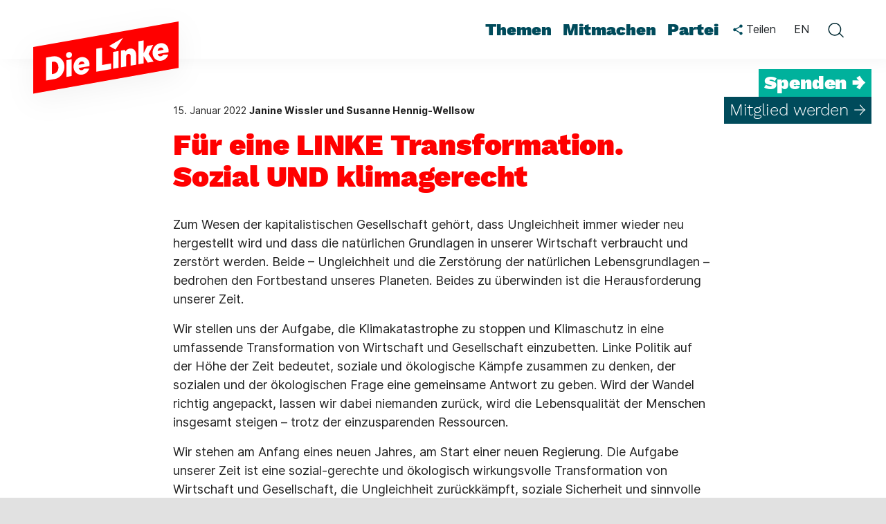

--- FILE ---
content_type: text/html; charset=utf-8
request_url: https://www.die-linke.de/start/detail/fuer-eine-linke-transformation-sozial-und-klimagerecht/
body_size: 22570
content:
<!DOCTYPE html>
<html lang="de" dir="ltr" class="no-js">
<head>

<meta charset="utf-8">
<!-- 
	Based on the TYPO3 Bootstrap Package by Benjamin Kott - https://www.bootstrap-package.com/

	This website is powered by TYPO3 - inspiring people to share!
	TYPO3 is a free open source Content Management Framework initially created by Kasper Skaarhoj and licensed under GNU/GPL.
	TYPO3 is copyright 1998-2026 of Kasper Skaarhoj. Extensions are copyright of their respective owners.
	Information and contribution at https://typo3.org/
-->


<link rel="icon" href="/_assets/c0fcf62a204b7cc6968f0153a049fdd1/Icons/Favicons/favicon.ico" type="image/vnd.microsoft.icon">
<title>Für eine LINKE Transformation. Sozial UND klimagerecht: Die Linke</title>
<meta http-equiv="x-ua-compatible" content="IE=edge">
<meta name="generator" content="TYPO3 CMS">
<meta name="viewport" content="width=device-width, initial-scale=1, viewport-fit=cover">
<meta name="robots" content="index,follow">
<meta property="og:title" content="Für eine LINKE Transformation. Sozial UND klimagerecht: Die Linke">
<meta property="og:type" content="article">
<meta property="og:url" content="https://www.die-linke.de/start/detail/fuer-eine-linke-transformation-sozial-und-klimagerecht/">
<meta property="og:site_name" content="Die Linke">
<meta property="og:image" content="https://www.die-linke.de/typo3temp/assets/_processed_/6/d/csm_share-og-image-dielinke_ed480ac754.png">
<meta property="og:image:width" content="1200">
<meta property="og:image:height" content="600">
<meta property="og:description" content="von Janine Wissler und Susanne Hennig-Wellsow">
<meta name="twitter:card" content="summary_large_image">
<meta name="apple-mobile-web-app-capable" content="no">
<meta name="google" content="notranslate">
<meta name="google-site-verification" content="ObH1r9QM4pKgTowuEZTzUXrqZo0R-5m52Eho_m8rYRg">
<meta name="apple-mobile-web-app-title" content="Die Linke">
<meta name="format-detection" content="telephone=no">
<meta name="msapplication-tilecolor" content="#ffffff">
<meta name="theme-color" content="#ffffff">
<meta property="fb:app_id" content="1426388840936379">
<meta name="msapplication-tileimage" content="/_assets/c0fcf62a204b7cc6968f0153a049fdd1/Icons/Favicons/ms-icon-144x144.png">

<link rel="stylesheet" href="/typo3temp/assets/compressed/merged-c3a77e332d48db364217ecba008919db-490ceb9909e999250e4b6ea32cfe43c2.css?1768398077" media="all">
<link rel="stylesheet" href="/typo3temp/assets/compressed/merged-ac2395c37b41f8f49e2e745fdc44c294-a2adbd930781024b01be13adb16bd2b5.css?1768398078" media="all">
<link rel="stylesheet" href="/typo3temp/assets/compressed/merged-56e5b1e3512fed9321d4dee0640ce35c-4ac7be12f495abf9a695266e400add4b.css?1768398077" media="print">


<script src="/typo3temp/assets/compressed/merged-02247cd00643bb377199bb75fa6a5036-892e2924815543d5f2910ab11d36e098.js?1768398077"></script>
<script src="/_assets/c0fcf62a204b7cc6968f0153a049fdd1/JavaScript/Dist/image-map-pro.min.js?1754651244"></script>



<link rel="apple-touch-icon" sizes="55x57" href="/_assets/c0fcf62a204b7cc6968f0153a049fdd1/Icons/Favicons/apple-icon-57x57.png"><link rel="apple-touch-icon" sizes="60x60" href="/_assets/c0fcf62a204b7cc6968f0153a049fdd1/Icons/Favicons/apple-icon-60x60.png"><link rel="apple-touch-icon" sizes="72x72" href="/_assets/c0fcf62a204b7cc6968f0153a049fdd1/Icons/Favicons/apple-icon-72x72.png"><link rel="apple-touch-icon" sizes="76x76" href="/_assets/c0fcf62a204b7cc6968f0153a049fdd1/Icons/Favicons/apple-icon-76x76.png"><link rel="apple-touch-icon" sizes="114x114" href="/_assets/c0fcf62a204b7cc6968f0153a049fdd1/Icons/Favicons/apple-icon-114x114.png"><link rel="apple-touch-icon" sizes="120x120" href="/_assets/c0fcf62a204b7cc6968f0153a049fdd1/Icons/Favicons/apple-icon-120x120.png"><link rel="apple-touch-icon" sizes="144x144" href="/_assets/c0fcf62a204b7cc6968f0153a049fdd1/Icons/Favicons/apple-icon-144x144.png"><link rel="apple-touch-icon" sizes="152x152" href="/_assets/c0fcf62a204b7cc6968f0153a049fdd1/Icons/Favicons/apple-icon-152x152.png"><link rel="apple-touch-icon" sizes="180x180" href="/_assets/c0fcf62a204b7cc6968f0153a049fdd1/Icons/Favicons/apple-icon-180x180.png"><link rel="icon" type="image/png" sizes="36x36" href="/_assets/c0fcf62a204b7cc6968f0153a049fdd1/Icons/Favicons/android-icon-36x36.png"><link rel="icon" type="image/png" sizes="48x48" href="/_assets/c0fcf62a204b7cc6968f0153a049fdd1/Icons/Favicons/android-icon-48x48.png"><link rel="icon" type="image/png" sizes="72x72" href="/_assets/c0fcf62a204b7cc6968f0153a049fdd1/Icons/Favicons/android-icon-72x72.png"><link rel="icon" type="image/png" sizes="96x96" href="/_assets/c0fcf62a204b7cc6968f0153a049fdd1/Icons/Favicons/android-icon-96x96.png"><link rel="icon" type="image/png" sizes="144x144" href="/_assets/c0fcf62a204b7cc6968f0153a049fdd1/Icons/Favicons/android-icon-144x144.png"><link rel="icon" type="image/png" sizes="192x192" href="/_assets/c0fcf62a204b7cc6968f0153a049fdd1/Icons/Favicons/android-icon-192x192.png"><link rel="icon" type="image/png" sizes="32x32" href="/_assets/c0fcf62a204b7cc6968f0153a049fdd1/Icons/Favicons/favicon-32x32.png"><link rel="icon" type="image/png" sizes="96x96" href="/_assets/c0fcf62a204b7cc6968f0153a049fdd1/Icons/Favicons/favicon-96x96.png"><link rel="icon" type="image/png" sizes="16x16" href="/_assets/c0fcf62a204b7cc6968f0153a049fdd1/Icons/Favicons/favicon-16x16.png"><link rel="icon" type="image/svg" href="/_assets/c0fcf62a204b7cc6968f0153a049fdd1/Icons/Favicons/favicon.svg"><link rel="mask-icon" color="#ff0000" href="/_assets/c0fcf62a204b7cc6968f0153a049fdd1/Icons/Favicons/safari-pinned-tab.svg">
<link rel="canonical" href="https://www.die-linke.de/start/detail/news/fuer-eine-linke-transformation-sozial-und-klimagerecht/"/>
</head>
<body id="p47" class="page-47 pagelevel-2 language-0 backendlayout-default layout-default">

<div class="body-bg"><a class="visually-hidden visually-hidden-focusable" href="#page-content"><span>Zum Hauptinhalt springen</span></a><header id="page-header" class="sticky-top"><nav id="nav_desktop" class="main-menu-desktop navbar-expand-lg" aria-label="Hauptmenü"><div itemscope itemtype="http://schema.org/Organization" class="header-logo"><a class="header-logo-link" href="/start/"><svg width="290" height="185" viewBox="0 0 290 185" fill="none" xmlns="http://www.w3.org/2000/svg"><g filter="url(#filter0_d_543_6953)"><path d="M250 97.368L40 134.391V67.023L250 30V97.368Z" fill="#FF0000" /></g><path d="M58.501 115.522L58.48 82.2584L67.699 80.6414C70.639 80.1164 73.327 80.3264 75.742 81.2714C78.157 82.2164 80.152 83.6444 81.727 85.5764C83.302 87.5084 84.331 89.7764 84.772 92.3594C85.318 95.4254 85.087 98.4704 84.079 101.494C83.071 104.497 81.412 107.101 79.081 109.264C76.75 111.427 73.957 112.813 70.66 113.38L58.501 115.522ZM69.841 105.673C71.353 105.4 72.655 104.686 73.747 103.531C74.839 102.376 75.616 100.969 76.057 99.3314C76.498 97.6934 76.561 96.0555 76.288 94.4175C76.057 93.0945 75.595 91.9394 74.944 90.9314C74.272 89.9234 73.39 89.1674 72.319 88.6844C71.227 88.2014 70.072 88.0544 68.812 88.2854L66.922 88.6214L66.88 106.219L69.841 105.673Z" fill="white" /><path d="M88.0061 110.315L87.964 86.0385L95.566 84.6945L95.608 108.971L88.0061 110.315ZM92.164 82.7835C90.967 82.9935 89.938 82.7835 89.077 82.1535C88.216 81.5235 87.691 80.6835 87.502 79.5915C87.355 78.7935 87.4181 78.0165 87.6701 77.2395C87.9221 76.4625 88.405 75.8115 89.077 75.2865C89.749 74.7615 90.505 74.4255 91.345 74.2785C92.458 74.0895 93.4451 74.2995 94.3271 74.9085C95.2091 75.5385 95.755 76.3575 95.923 77.4075C96.07 78.2475 96.007 79.0455 95.713 79.8225C95.419 80.5995 94.936 81.2505 94.285 81.7965C93.655 82.3215 92.941 82.6365 92.164 82.7835Z" fill="white" /><path d="M131.119 102.712L131.098 69.4485L139.477 67.9785L139.519 92.9685L152.56 90.6585L152.539 98.9325L131.119 102.712Z" fill="white" /><path d="M166.735 96.4335L166.693 72.1575L172.216 71.1915L173.308 73.3335L173.539 73.2915C174.064 72.3045 174.799 71.4645 175.744 70.7295C176.689 70.0155 177.823 69.5325 179.104 69.3015C181.015 68.9655 182.695 69.1545 184.144 69.8685C185.593 70.5825 186.706 71.6955 187.483 73.2075C188.26 74.7195 188.659 76.5045 188.659 78.5625V92.5905L180.868 93.9555L180.847 80.5995C180.805 79.8435 180.658 79.1505 180.406 78.5415C180.154 77.9115 179.755 77.4705 179.188 77.1975C178.642 76.9245 177.991 76.8405 177.256 76.9665C176.71 77.0715 176.185 77.2815 175.681 77.6385C175.198 77.9955 174.841 78.4995 174.61 79.1295C174.4 79.7805 174.274 80.4525 174.274 81.1875L174.295 95.1105L166.735 96.4335Z" fill="white" /><path d="M213.922 88.1385L206.593 77.0295L213.376 63.9465L204.766 65.4585L199.495 75.9375L199.516 57.3945L191.914 58.7385L191.893 92.0025L199.495 90.6585V80.0745L205.417 89.6085L213.922 88.1385Z" fill="white" /><path d="M155.605 98.4075L155.563 74.1315L163.165 72.7875L163.207 97.0635L155.605 98.4075Z" fill="white" /><path d="M149.515 65.5425L158.839 70.5825L169.78 53.6985L149.515 65.5425Z" fill="white" /><path d="M113.563 98.2185C113.269 98.7225 112.849 99.1845 112.324 99.6465C111.778 100.108 111.106 100.402 110.266 100.549C109.489 100.675 108.754 100.612 108.061 100.339C107.368 100.066 106.801 99.6045 106.381 98.9325C106.108 98.4915 105.877 97.9665 105.709 97.3575L121.228 94.6275C121.312 94.0185 121.354 93.3255 121.375 92.5905C121.396 91.8345 121.333 91.1205 121.207 90.4065C120.85 88.3485 120.052 86.5845 118.834 85.1565C117.616 83.7075 116.146 82.6785 114.445 82.0905C112.744 81.4815 110.938 81.3555 109.027 81.6915C106.633 82.1115 104.554 83.1615 102.79 84.8205C101.026 86.4795 99.766 88.4745 98.989 90.8055C98.233 93.1365 98.044 95.4465 98.443 97.7145C98.821 99.8355 99.619 101.662 100.858 103.174C102.097 104.707 103.588 105.799 105.331 106.45C107.074 107.101 109.006 107.248 111.085 106.891C112.87 106.576 114.445 105.967 115.831 105.064C117.217 104.161 118.351 103.006 119.233 101.641C119.968 100.528 120.514 99.3945 120.892 98.2395L113.563 98.2185ZM106.885 89.4825C107.578 88.6215 108.46 88.0965 109.51 87.9075C110.308 87.7605 111.043 87.8445 111.715 88.1175C112.387 88.3905 112.912 88.8315 113.332 89.4195C113.71 89.9655 113.962 90.5745 114.088 91.2255L105.499 92.7375L105.52 92.6325C105.73 91.3935 106.192 90.3435 106.885 89.4825Z" fill="white" /><path d="M235.384 70.2675C235.027 68.2095 234.229 66.4455 233.011 65.0175C231.793 63.5685 230.323 62.5395 228.622 61.9515C226.921 61.3425 225.115 61.2165 223.204 61.5525C220.81 61.9725 218.731 63.0225 216.967 64.6815C215.203 66.3405 213.943 68.3355 213.166 70.6665C212.41 72.9975 212.221 75.3075 212.62 77.5755C212.998 79.6965 213.796 81.5235 215.035 83.0355C216.274 84.5685 217.765 85.6605 219.508 86.3115C221.251 86.9625 223.183 87.1095 225.262 86.7525C227.047 86.4375 228.622 85.8285 230.008 84.9255C231.394 84.0225 232.528 82.8675 233.41 81.5025C234.145 80.3895 234.691 79.2555 235.069 78.1005H227.719C227.425 78.6045 227.005 79.0455 226.501 79.5075C225.955 79.9695 225.283 80.2635 224.443 80.4105C223.666 80.5365 222.931 80.4735 222.238 80.2005C221.545 79.9275 220.978 79.4655 220.558 78.7935C220.285 78.3525 220.054 77.8275 219.886 77.2185L235.405 74.4885C235.489 73.8795 235.531 73.1865 235.552 72.4515C235.573 71.6955 235.51 70.9815 235.384 70.2675ZM219.676 72.5985L219.697 72.4935C219.907 71.2755 220.369 70.2045 221.062 69.3435C221.755 68.4825 222.637 67.9575 223.687 67.7685C224.485 67.6215 225.22 67.7055 225.892 67.9785C226.564 68.2515 227.089 68.6925 227.509 69.2805C227.887 69.8265 228.139 70.4355 228.265 71.0865L219.676 72.5985Z" fill="white" /><defs><filter id="filter0_d_543_6953" x="0" y="0" width="290" height="184.391" filterUnits="userSpaceOnUse" color-interpolation-filters="sRGB"><feFlood flood-opacity="0" result="BackgroundImageFix" /><feColorMatrix in="SourceAlpha" type="matrix" values="0 0 0 0 0 0 0 0 0 0 0 0 0 0 0 0 0 0 127 0" result="hardAlpha" /><feOffset dy="10" /><feGaussianBlur stdDeviation="20" /><feComposite in2="hardAlpha" operator="out" /><feColorMatrix type="matrix" values="0 0 0 0 0 0 0 0 0 0 0 0 0 0 0 0 0 0 0.05 0" /><feBlend mode="normal" in2="BackgroundImageFix" result="effect1_dropShadow_543_6953" /><feBlend mode="normal" in="SourceGraphic" in2="effect1_dropShadow_543_6953" result="shape" /></filter></defs></svg></a></div><ul id="menu-hauptmenue" class="nav nav-pills" role="menu"><li class="menu-item-has-children menu-item-4 dropdown nav-item" data-item-id="4" id="menu-item-4"><a role="menuitem" class="nav-link bottombar-highlight" title="Themen" href="/themen/">Themen</a><div class="sub-menu-wrapper"><ul class="sub-menu dropdown-menu" aria-label="Themen"><li class="menu-item-11913 dropdown-submenu" id="menu-item-11913"><a class="dropdown-item" title="Alle Themen" href="/themen/"><span>Alle Themen</span></a></li><li class="menu-item-9487 dropdown-submenu" id="menu-item-9487"><a class="dropdown-item" title="Arbeit" href="/themen/arbeit/"><span>Arbeit</span></a></li><li class="menu-item-9529 dropdown-submenu" id="menu-item-9529"><a class="dropdown-item" title="Flucht und Migration" href="/themen/flucht-und-migration/"><span>Flucht und Migration</span></a></li><li class="menu-item-9528 dropdown-submenu" id="menu-item-9528"><a class="dropdown-item" title="Frieden" href="/themen/frieden/"><span>Frieden</span></a></li><li class="menu-item-9488 dropdown-submenu" id="menu-item-9488"><a class="dropdown-item" title="Gegen Rechts" href="/themen/antifaschismus/"><span>Gegen Rechts</span></a></li><li class="menu-item-9484 dropdown-submenu" id="menu-item-9484"><a class="dropdown-item" title="Klimaschutz" href="/themen/klimaschutz/"><span>Klimaschutz</span></a></li><li class="menu-item-9480 dropdown-submenu" id="menu-item-9480"><a class="dropdown-item" title="Wohnen" href="/themen/wohnen/"><span>Wohnen</span></a></li></ul></div></li><li class="menu-item-has-children menu-item-7 dropdown nav-item" data-item-id="7" id="menu-item-7"><a role="menuitem" class="nav-link bottombar-highlight" title="Mitmachen" href="/mitmachen/">Mitmachen</a><div class="sub-menu-wrapper"><ul class="sub-menu dropdown-menu" aria-label="Mitmachen"><li class="menu-item-32 dropdown-submenu" id="menu-item-32"><a class="dropdown-item" title="Mitglied werden" href="/mitmachen/mitglied-werden/"><span>Mitglied werden</span></a></li><li class="menu-item-9632 dropdown-submenu" id="menu-item-9632"><a class="dropdown-item" title="Aufbauheld*innen" href="/mitmachen/aufbauheldinnen/"><span>Aufbauheld*innen</span></a></li><li class="menu-item-3800 dropdown-submenu" id="menu-item-3800"><a class="dropdown-item" title="Spenden" href="/mitmachen/spenden/"><span>Spenden</span></a></li></ul></div></li><li class="menu-item-has-children menu-item-6 dropdown nav-item" data-item-id="6" id="menu-item-6"><a role="menuitem" class="nav-link bottombar-highlight" title="Partei" href="/partei/">Partei</a><div class="sub-menu-wrapper"><ul class="sub-menu dropdown-menu" aria-label="Partei"><li class="menu-item-12100 dropdown-submenu" id="menu-item-12100"><a class="dropdown-item" title="Programmprozess" href="https://programm.die-linke.de/"><span>Programmprozess</span></a></li><li class="menu-item-2420 dropdown-submenu" id="menu-item-2420"><a class="dropdown-item" title="Parteiprogramm" href="/partei/programm/"><span>Parteiprogramm</span></a></li><li class="menu-item-29 dropdown-submenu" id="menu-item-29"><a class="dropdown-item" title="Parteidemokratie" href="/partei/parteidemokratie/"><span>Parteidemokratie</span></a></li><li class="menu-item-30 dropdown-submenu" id="menu-item-30"><a class="dropdown-item" title="Politische Bildung" href="/politische-bildung/"><span>Politische Bildung</span></a></li><li class="menu-item-2521 dropdown-submenu" id="menu-item-2521"><a class="dropdown-item" title="Die Linke hilft" href="/partei/die-linke-hilft/"><span>Die Linke hilft</span></a></li><li class="menu-item-8274 dropdown-submenu" id="menu-item-8274"><a class="dropdown-item" title="Für Mitglieder" href="/partei/fuer-mitglieder/"><span>Für Mitglieder</span></a></li><li class="menu-item-10863 dropdown-submenu" id="menu-item-10863"><a class="dropdown-item" title="Leitfaden gegen Sexismus" href="/partei/leitfaden/"><span>Leitfaden gegen Sexismus</span></a></li></ul></div></li></ul><div id="menu-meta"><div class="teilen teilen-header dropdown"><button class="btn dropdown-toggle" type="button" data-bs-toggle="dropdown" aria-expanded="false" aria-controls="teilen-menu-header" title="klicken Sie hier, um das Teilenmenü zu öffnen"><svg width="14" height="16" viewBox="0 0 14 16" fill="none" xmlns="http://www.w3.org/2000/svg"><path d="M11.5 11.05C10.93 11.05 10.42 11.275 10.03 11.6275L4.6825 8.515C4.72 8.3425 4.75 8.17 4.75 7.99C4.75 7.81 4.72 7.6375 4.6825 7.465L9.97 4.3825C10.375 4.7575 10.9075 4.99 11.5 4.99C12.745 4.99 13.75 3.985 13.75 2.74C13.75 1.495 12.745 0.49 11.5 0.49C10.255 0.49 9.25 1.495 9.25 2.74C9.25 2.92 9.28 3.0925 9.3175 3.265L4.03 6.3475C3.625 5.9725 3.0925 5.74 2.5 5.74C1.255 5.74 0.25 6.745 0.25 7.99C0.25 9.235 1.255 10.24 2.5 10.24C3.0925 10.24 3.625 10.0075 4.03 9.6325L9.37 12.7525C9.3325 12.91 9.31 13.075 9.31 13.24C9.31 14.4475 10.2925 15.43 11.5 15.43C12.7075 15.43 13.69 14.4475 13.69 13.24C13.69 12.0325 12.7075 11.05 11.5 11.05Z" fill="#004B5B" /></svg><span class="d-lg-inline"> Teilen</span></button><div id="teilen-menu-header" class="dropdown-menu teilen-menu collapse" role="menu" aria-expanded="false"><div data-orientation="vertical" data-mail-url="mailto:" data-services="[&#039;twitter&#039;,&#039;facebook&#039;,&#039;whatsapp&#039;,&#039;telegram&#039;,&#039;threema&#039;,&#039;mail&#039;,&#039;print&#039;,&#039;info&#039;]" data-lang="de" class="shariff"></div></div></div><a href="https://en.die-linke.de/welcome/" class="btn select-language-en">EN</a><a href="#" role="button" aria-label="Schließe die Suche" onclick="toggleDesktopSearch()" class="close-search"><svg width="24" height="25" viewBox="0 0 24 25" fill="none" xmlns="http://www.w3.org/2000/svg"><line x1="4.36071" y1="4.29971" x2="19.9668" y2="19.9058" stroke="#002932" stroke-width="1.5" stroke-linecap="round" /><line x1="4.12488" y1="19.8561" x2="19.7309" y2="4.25003" stroke="#002932" stroke-width="1.5" stroke-linecap="round" /></svg></a><button class="btn open-search" onclick="toggleDesktopSearch()" aria-label="toggle search form"><svg width="24" height="24" viewBox="0 0 24 24" fill="none" xmlns="http://www.w3.org/2000/svg"><path fill-rule="evenodd" clip-rule="evenodd" d="M10.9348 19.23C6.59111 19.23 3.06982 15.7087 3.06982 11.365C3.06982 7.02129 6.59111 3.5 10.9348 3.5C15.2786 3.5 18.7999 7.02129 18.7999 11.365C18.7999 15.7087 15.2786 19.23 10.9348 19.23ZM1.56982 11.365C1.56982 6.19286 5.76268 2 10.9348 2C16.107 2 20.2999 6.19286 20.2999 11.365C20.2999 13.4509 19.6179 15.3775 18.4648 16.9341C18.5972 16.9646 18.7229 17.0314 18.826 17.1345L23.6398 21.9483C23.9326 22.2412 23.9326 22.716 23.6398 23.0089C23.3469 23.3018 22.872 23.3018 22.5791 23.0089L17.7653 18.1952C17.6914 18.1212 17.6361 18.0356 17.5995 17.9443C15.9015 19.6641 13.5426 20.73 10.9348 20.73C5.76268 20.73 1.56982 16.5372 1.56982 11.365Z" fill="#002932" /></svg></button></div><div id="menu-cta"><div class="cta-spenden"><a href="/mitmachen/spenden/">Spenden →</a></div><div class="cta-mitglied"><a href="/mitmachen/mitglied-werden/">Mitglied werden →</a></div></div></nav><div id="mobile_menu" class="main-menu-mobile"><div itemscope itemtype="http://schema.org/Organization" class="header-logo"><a class="header-logo-link" href="/start/"><svg width="210" height="145" viewBox="0 0 210 145" fill="none" xmlns="http://www.w3.org/2000/svg"><g filter="url(#filter0_d_543_7000)"><path d="M170 71.704L40 94.623V52.919L170 30V71.704Z" fill="#FF0000" /></g><path d="M51.453 82.9425L51.44 62.3505L57.147 61.3495C58.967 61.0245 60.631 61.1545 62.126 61.7395C63.621 62.3245 64.856 63.2085 65.831 64.4045C66.806 65.6005 67.443 67.0045 67.716 68.6035C68.054 70.5015 67.911 72.3865 67.287 74.2585C66.663 76.1175 65.636 77.7295 64.193 79.0685C62.75 80.4075 61.021 81.2655 58.98 81.6165L51.453 82.9425ZM58.473 76.8455C59.409 76.6765 60.215 76.2345 60.891 75.5195C61.567 74.8045 62.048 73.9335 62.321 72.9195C62.594 71.9055 62.633 70.8915 62.464 69.8775C62.321 69.0585 62.035 68.3435 61.632 67.7195C61.216 67.0955 60.67 66.6275 60.007 66.3285C59.331 66.0295 58.616 65.9385 57.836 66.0815L56.666 66.2895L56.64 77.1835L58.473 76.8455Z" fill="white" /><path d="M69.718 79.7185L69.692 64.6905L74.398 63.8585L74.424 78.8865L69.718 79.7185ZM72.292 62.6755C71.551 62.8055 70.914 62.6755 70.381 62.2855C69.848 61.8955 69.523 61.3755 69.406 60.6995C69.315 60.2055 69.354 59.7245 69.51 59.2435C69.666 58.7625 69.965 58.3595 70.381 58.0345C70.797 57.7095 71.265 57.5015 71.785 57.4105C72.474 57.2935 73.085 57.4235 73.631 57.8005C74.177 58.1905 74.515 58.6975 74.619 59.3475C74.71 59.8675 74.671 60.3615 74.489 60.8425C74.307 61.3235 74.008 61.7265 73.605 62.0645C73.215 62.3895 72.773 62.5845 72.292 62.6755Z" fill="white" /><path d="M96.407 75.0125L96.394 54.4205L101.581 53.5105L101.607 68.9805L109.68 67.5505L109.667 72.6725L96.407 75.0125Z" fill="white" /><path d="M118.455 71.1255L118.429 56.0975L121.848 55.4995L122.524 56.8255L122.667 56.7995C122.992 56.1885 123.447 55.6685 124.032 55.2135C124.617 54.7715 125.319 54.4725 126.112 54.3295C127.295 54.1215 128.335 54.2385 129.232 54.6805C130.129 55.1225 130.818 55.8115 131.299 56.7475C131.78 57.6835 132.027 58.7885 132.027 60.0625V68.7465L127.204 69.5915L127.191 61.3235C127.165 60.8555 127.074 60.4265 126.918 60.0495C126.762 59.6595 126.515 59.3865 126.164 59.2175C125.826 59.0485 125.423 58.9965 124.968 59.0745C124.63 59.1395 124.305 59.2695 123.993 59.4905C123.694 59.7115 123.473 60.0235 123.33 60.4135C123.2 60.8165 123.122 61.2325 123.122 61.6875L123.135 70.3065L118.455 71.1255Z" fill="white" /><path d="M147.666 65.9905L143.129 59.1135L147.328 51.0145L141.998 51.9505L138.735 58.4375L138.748 46.9585L134.042 47.7905L134.029 68.3825L138.735 67.5505V60.9985L142.401 66.9005L147.666 65.9905Z" fill="white" /><path d="M111.565 72.3475L111.539 57.3195L116.245 56.4875L116.271 71.5155L111.565 72.3475Z" fill="white" /><path d="M107.795 52.0025L113.567 55.1225L120.34 44.6705L107.795 52.0025Z" fill="white" /><path d="M85.539 72.2305C85.357 72.5425 85.097 72.8285 84.772 73.1145C84.434 73.4005 84.018 73.5825 83.498 73.6735C83.017 73.7515 82.562 73.7125 82.133 73.5435C81.704 73.3745 81.353 73.0885 81.093 72.6725C80.924 72.3995 80.781 72.0745 80.677 71.6975L90.284 70.0075C90.336 69.6305 90.362 69.2015 90.375 68.7465C90.388 68.2785 90.349 67.8365 90.271 67.3945C90.05 66.1205 89.556 65.0285 88.802 64.1445C88.048 63.2475 87.138 62.6105 86.085 62.2465C85.032 61.8695 83.914 61.7915 82.731 61.9995C81.249 62.2595 79.962 62.9095 78.87 63.9365C77.778 64.9635 76.998 66.1985 76.517 67.6415C76.049 69.0845 75.932 70.5145 76.179 71.9185C76.413 73.2315 76.907 74.3625 77.674 75.2985C78.441 76.2475 79.364 76.9235 80.443 77.3265C81.522 77.7295 82.718 77.8205 84.005 77.5995C85.11 77.4045 86.085 77.0275 86.943 76.4685C87.801 75.9095 88.503 75.1945 89.049 74.3495C89.504 73.6605 89.842 72.9585 90.076 72.2435L85.539 72.2305ZM81.405 66.8225C81.834 66.2895 82.38 65.9645 83.03 65.8475C83.524 65.7565 83.979 65.8085 84.395 65.9775C84.811 66.1465 85.136 66.4195 85.396 66.7835C85.63 67.1215 85.786 67.4985 85.864 67.9015L80.547 68.8375L80.56 68.7725C80.69 68.0055 80.976 67.3555 81.405 66.8225Z" fill="white" /><path d="M160.952 54.9275C160.731 53.6535 160.237 52.5615 159.483 51.6775C158.729 50.7805 157.819 50.1435 156.766 49.7795C155.713 49.4025 154.595 49.3245 153.412 49.5325C151.93 49.7925 150.643 50.4425 149.551 51.4695C148.459 52.4965 147.679 53.7315 147.198 55.1745C146.73 56.6175 146.613 58.0475 146.86 59.4515C147.094 60.7645 147.588 61.8955 148.355 62.8315C149.122 63.7805 150.045 64.4565 151.124 64.8595C152.203 65.2625 153.399 65.3535 154.686 65.1325C155.791 64.9375 156.766 64.5605 157.624 64.0015C158.482 63.4425 159.184 62.7275 159.73 61.8825C160.185 61.1935 160.523 60.4915 160.757 59.7765H156.207C156.025 60.0885 155.765 60.3615 155.453 60.6475C155.115 60.9335 154.699 61.1155 154.179 61.2065C153.698 61.2845 153.243 61.2455 152.814 61.0765C152.385 60.9075 152.034 60.6215 151.774 60.2055C151.605 59.9325 151.462 59.6075 151.358 59.2305L160.965 57.5405C161.017 57.1635 161.043 56.7345 161.056 56.2795C161.069 55.8115 161.03 55.3695 160.952 54.9275ZM151.228 56.3705L151.241 56.3055C151.371 55.5515 151.657 54.8885 152.086 54.3555C152.515 53.8225 153.061 53.4975 153.711 53.3805C154.205 53.2895 154.66 53.3415 155.076 53.5105C155.492 53.6795 155.817 53.9525 156.077 54.3165C156.311 54.6545 156.467 55.0315 156.545 55.4345L151.228 56.3705Z" fill="white" /><defs><filter id="filter0_d_543_7000" x="0" y="0" width="210" height="144.623" filterUnits="userSpaceOnUse" color-interpolation-filters="sRGB"><feFlood flood-opacity="0" result="BackgroundImageFix" /><feColorMatrix in="SourceAlpha" type="matrix" values="0 0 0 0 0 0 0 0 0 0 0 0 0 0 0 0 0 0 127 0" result="hardAlpha" /><feOffset dy="10" /><feGaussianBlur stdDeviation="20" /><feComposite in2="hardAlpha" operator="out" /><feColorMatrix type="matrix" values="0 0 0 0 0 0 0 0 0 0 0 0 0 0 0 0 0 0 0.05 0" /><feBlend mode="normal" in2="BackgroundImageFix" result="effect1_dropShadow_543_7000" /><feBlend mode="normal" in="SourceGraphic" in2="effect1_dropShadow_543_7000" result="shape" /></filter></defs></svg></a></div><div id="share-icon-mobile" class="teilen teilen-header dropdown"><button class="btn dropdown-toggle" type="button" data-bs-toggle="dropdown" data-bs-offset="0,11" aria-expanded="false" aria-controls="teilen-menu-header-m" title="klicken Sie hier, um das Teilenmenü zu öffnen"><svg width="14" height="16" viewBox="0 0 14 16" fill="none" xmlns="http://www.w3.org/2000/svg"><path d="M11.5 11.05C10.93 11.05 10.42 11.275 10.03 11.6275L4.6825 8.515C4.72 8.3425 4.75 8.17 4.75 7.99C4.75 7.81 4.72 7.6375 4.6825 7.465L9.97 4.3825C10.375 4.7575 10.9075 4.99 11.5 4.99C12.745 4.99 13.75 3.985 13.75 2.74C13.75 1.495 12.745 0.49 11.5 0.49C10.255 0.49 9.25 1.495 9.25 2.74C9.25 2.92 9.28 3.0925 9.3175 3.265L4.03 6.3475C3.625 5.9725 3.0925 5.74 2.5 5.74C1.255 5.74 0.25 6.745 0.25 7.99C0.25 9.235 1.255 10.24 2.5 10.24C3.0925 10.24 3.625 10.0075 4.03 9.6325L9.37 12.7525C9.3325 12.91 9.31 13.075 9.31 13.24C9.31 14.4475 10.2925 15.43 11.5 15.43C12.7075 15.43 13.69 14.4475 13.69 13.24C13.69 12.0325 12.7075 11.05 11.5 11.05Z" fill="#004B5B" /></svg></button><div id="teilen-menu-header-m" class="dropdown-menu teilen-menu collapse" role="menu" aria-expanded="false"><div data-orientation="vertical" data-mail-url="mailto:" data-services="[&#039;twitter&#039;,&#039;facebook&#039;,&#039;whatsapp&#039;,&#039;telegram&#039;,&#039;threema&#039;,&#039;mail&#039;,&#039;print&#039;,&#039;info&#039;]" data-lang="de" class="shariff"></div></div></div><a id="such-icon-mobile" role="button" onclick="toggleMobileSearch(this)" aria-label="Öffne die Suche" aria-expanded="false" aria-controls="Exp-search"><span class="open-search"><svg width="24" height="24" viewBox="0 0 24 24" fill="none" xmlns="http://www.w3.org/2000/svg"><path fill-rule="evenodd" clip-rule="evenodd" d="M10.9348 18.73C6.59111 18.73 3.06982 15.2087 3.06982 10.865C3.06982 6.52129 6.59111 3 10.9348 3C15.2786 3 18.7999 6.52129 18.7999 10.865C18.7999 15.2087 15.2786 18.73 10.9348 18.73ZM1.56982 10.865C1.56982 5.69286 5.76268 1.5 10.9348 1.5C16.107 1.5 20.2999 5.69286 20.2999 10.865C20.2999 12.9509 19.6179 14.8775 18.4648 16.4341C18.5972 16.4646 18.7229 16.5314 18.826 16.6345L23.6398 21.4483C23.9326 21.7412 23.9326 22.216 23.6398 22.5089C23.3469 22.8018 22.872 22.8018 22.5791 22.5089L17.7653 17.6952C17.6914 17.6212 17.6361 17.5356 17.5995 17.4443C15.9015 19.1641 13.5426 20.23 10.9348 20.23C5.76268 20.23 1.56982 16.0372 1.56982 10.865Z" fill="#002932" /></svg></span><span class="close-search"><svg width="24" height="25" viewBox="0 0 24 25" fill="none" xmlns="http://www.w3.org/2000/svg"><line x1="4.36071" y1="4.29971" x2="19.9668" y2="19.9058" stroke="#002932" stroke-width="1.5" stroke-linecap="round" /><line x1="4.12488" y1="19.8561" x2="19.7309" y2="4.25003" stroke="#002932" stroke-width="1.5" stroke-linecap="round" /></svg></span></a><a id="mobile-menu-icon" role="button" onclick="toggleMobileMenu(this)" aria-label="Öffne das Menü" aria-expanded="false" aria-controls="mobile-menu-hauptmenu"><span class="open-menu"><svg width="24" height="24" viewBox="0 0 24 24" fill="none" xmlns="http://www.w3.org/2000/svg"><line x1="2.25" y1="7.5" x2="21.75" y2="7.5" stroke="#002932" stroke-width="1.5" stroke-linecap="round" /><line x1="2.25" y1="12" x2="21.75" y2="12" stroke="#002932" stroke-width="1.5" stroke-linecap="round" /><line x1="2.25" y1="16.5" x2="21.75" y2="16.5" stroke="#002932" stroke-width="1.5" stroke-linecap="round" /></svg></span><span class="close-menu"><svg width="24" height="25" viewBox="0 0 24 25" fill="none" xmlns="http://www.w3.org/2000/svg"><line x1="4.36071" y1="4.29971" x2="19.9668" y2="19.9058" stroke="#002932" stroke-width="1.5" stroke-linecap="round" /><line x1="4.12488" y1="19.8561" x2="19.7309" y2="4.25003" stroke="#002932" stroke-width="1.5" stroke-linecap="round" /></svg></span></a></div><nav class="mobile-nav-holder" aria-label="Main Menu mobile"><ul id="mobile-menu-hauptmenu" role="menu"><li class="has-children menu-item-4 nav-item" data-item-id="4"><a role="menuitem" class="nav-link" href="#" onclick="toggleMobileSubmenu(this)" title="Themen" aria-haspopup="true" aria-expanded="false"><span class="menu-text">Themen</span><span class="chevron"><svg width="20" height="20" viewBox="0 0 20 20" fill="none" xmlns="http://www.w3.org/2000/svg"><path d="M15 7.69231L10 12.3077L5 7.69231" stroke="#002932" stroke-width="1.5" stroke-linecap="round" /></svg></span></a><ul class="sub-menu" role="menu"><li id="mobile-menu-item-4" class="menu-item-4"><a role="menuitem" class="nav-link" title="Themen" href="/themen/"><span>Themen</span></a></li><li id="mobile-menu-item-11913" class="menu-item-11913"><a href="/themen/" class="nav-link" role="menuitem"><span>Alle Themen</span></a></li><li id="mobile-menu-item-9487" class="menu-item-9487"><a href="/themen/arbeit/" class="nav-link" role="menuitem"><span>Arbeit</span></a></li><li id="mobile-menu-item-9529" class="menu-item-9529"><a href="/themen/flucht-und-migration/" class="nav-link" role="menuitem"><span>Flucht und Migration</span></a></li><li id="mobile-menu-item-9528" class="menu-item-9528"><a href="/themen/frieden/" class="nav-link" role="menuitem"><span>Frieden</span></a></li><li id="mobile-menu-item-9488" class="menu-item-9488"><a href="/themen/antifaschismus/" class="nav-link" role="menuitem"><span>Gegen Rechts</span></a></li><li id="mobile-menu-item-9484" class="menu-item-9484"><a href="/themen/klimaschutz/" class="nav-link" role="menuitem"><span>Klimaschutz</span></a></li><li id="mobile-menu-item-9480" class="menu-item-9480"><a href="/themen/wohnen/" class="nav-link" role="menuitem"><span>Wohnen</span></a></li></ul></li><li class="has-children menu-item-7 nav-item" data-item-id="7"><a role="menuitem" class="nav-link" href="#" onclick="toggleMobileSubmenu(this)" title="Mitmachen" aria-haspopup="true" aria-expanded="false"><span class="menu-text">Mitmachen</span><span class="chevron"><svg width="20" height="20" viewBox="0 0 20 20" fill="none" xmlns="http://www.w3.org/2000/svg"><path d="M15 7.69231L10 12.3077L5 7.69231" stroke="#002932" stroke-width="1.5" stroke-linecap="round" /></svg></span></a><ul class="sub-menu" role="menu"><li id="mobile-menu-item-7" class="menu-item-7"><a role="menuitem" class="nav-link" title="Mitmachen" href="/mitmachen/"><span>Mitmachen</span></a></li><li id="mobile-menu-item-32" class="menu-item-32"><a href="/mitmachen/mitglied-werden/" class="nav-link" role="menuitem"><span>Mitglied werden</span></a></li><li id="mobile-menu-item-9632" class="menu-item-9632"><a href="/mitmachen/aufbauheldinnen/" class="nav-link" role="menuitem"><span>Aufbauheld*innen</span></a></li><li id="mobile-menu-item-3800" class="menu-item-3800"><a href="/mitmachen/spenden/" class="nav-link" role="menuitem"><span>Spenden</span></a></li></ul></li><li class="has-children menu-item-6 nav-item" data-item-id="6"><a role="menuitem" class="nav-link" href="#" onclick="toggleMobileSubmenu(this)" title="Partei" aria-haspopup="true" aria-expanded="false"><span class="menu-text">Partei</span><span class="chevron"><svg width="20" height="20" viewBox="0 0 20 20" fill="none" xmlns="http://www.w3.org/2000/svg"><path d="M15 7.69231L10 12.3077L5 7.69231" stroke="#002932" stroke-width="1.5" stroke-linecap="round" /></svg></span></a><ul class="sub-menu" role="menu"><li id="mobile-menu-item-6" class="menu-item-6"><a role="menuitem" class="nav-link" title="Partei" href="/partei/"><span>Partei</span></a></li><li id="mobile-menu-item-12100" class="menu-item-12100"><a href="https://programm.die-linke.de/" class="nav-link" role="menuitem"><span>Programmprozess</span></a></li><li id="mobile-menu-item-2420" class="menu-item-2420"><a href="/partei/programm/" class="nav-link" role="menuitem"><span>Parteiprogramm</span></a></li><li id="mobile-menu-item-29" class="menu-item-29"><a href="/partei/parteidemokratie/" class="nav-link" role="menuitem"><span>Parteidemokratie</span></a></li><li id="mobile-menu-item-30" class="menu-item-30"><a href="/politische-bildung/" class="nav-link" role="menuitem"><span>Politische Bildung</span></a></li><li id="mobile-menu-item-2521" class="menu-item-2521"><a href="/partei/die-linke-hilft/" class="nav-link" role="menuitem"><span>Die Linke hilft</span></a></li><li id="mobile-menu-item-8274" class="menu-item-8274"><a href="/partei/fuer-mitglieder/" class="nav-link" role="menuitem"><span>Für Mitglieder</span></a></li><li id="mobile-menu-item-10863" class="menu-item-10863"><a href="/partei/leitfaden/" class="nav-link" role="menuitem"><span>Leitfaden gegen Sexismus</span></a></li></ul></li></ul><div id="mobile-menu-cta"><div class="cta-spenden"><a href="/mitmachen/spenden/">Spenden →</a></div><div class="cta-mitglied"><a href="/mitmachen/mitglied-werden/">Mitglied werden →</a></div></div><ul><li class="mobile_additional_items"><a aria-label="Link zur Seite Kontakt" title="Link zur Seite Kontakt" href="/seitenfuss/kontakt/">
                        Kontakt
                    </a></li><li class="mobile_additional_items"><a aria-label="Link zur Seite English Pages" title="Link zur Seite English Pages" href="https://en.die-linke.de/welcome/">
                        English Pages
                    </a></li></ul></nav><div id="Exp-search" class="Exp-search"><form method="get" id="tx-solr-search-form-pi-results" action="/suche/" data-suggest="/suche?type=7384" data-suggest-header="Top Treffer" accept-charset="utf-8"><div class="input-group suche-top"><input type="text" class="tx-solr-q js-solr-q tx-solr-suggest tx-solr-suggest-focus form-control input-sm" name="tx_solr[q]" value="" placeholder="Suchbegriff" aria-label="Suchbegriff" /><span class="sii"><svg width="24" height="24" viewBox="0 0 24 24" fill="none" xmlns="http://www.w3.org/2000/svg"><path fill-rule="evenodd" clip-rule="evenodd" d="M10.9348 18.73C6.59111 18.73 3.06982 15.2087 3.06982 10.865C3.06982 6.52129 6.59111 3 10.9348 3C15.2786 3 18.7999 6.52129 18.7999 10.865C18.7999 15.2087 15.2786 18.73 10.9348 18.73ZM1.56982 10.865C1.56982 5.69286 5.76268 1.5 10.9348 1.5C16.107 1.5 20.2999 5.69286 20.2999 10.865C20.2999 12.9509 19.6179 14.8775 18.4648 16.4341C18.5972 16.4646 18.7229 16.5314 18.826 16.6345L23.6398 21.4483C23.9326 21.7412 23.9326 22.216 23.6398 22.5089C23.3469 22.8018 22.872 22.8018 22.5791 22.5089L17.7653 17.6952C17.6914 17.6212 17.6361 17.5356 17.5995 17.4443C15.9015 19.1641 13.5426 20.23 10.9348 20.23C5.76268 20.23 1.56982 16.0372 1.56982 10.865Z" fill="#002932"/></svg></span><span class="input-group-btn"><button class="btn btn-sm tx-solr-submit" type="submit">Suchen</button></span></div></form></div></header><main id="content" class="bp-page-content main-section"><!--TYPO3SEARCH_begin--><div id="c42" class=" frame frame-default frame-type-news_newsdetail frame-layout-default frame-size-default frame-height-default frame-background-none frame-space-before-none frame-space-after-none frame-no-backgroundimage"><div class="frame-group-container"><div class="frame-group-inner"><div class="frame-container frame-container-default"><div class="frame-inner"><article><div class="meta"><time datetime="2022-01-15">15. Januar 2022 </time><span class="struktur"> Janine Wissler und Susanne Hennig-Wellsow</span></div><h1>Für eine LINKE Transformation. Sozial UND klimagerecht</h1><p>Zum Wesen der kapitalistischen Gesellschaft gehört, dass Ungleichheit immer wieder neu hergestellt wird und dass die natürlichen Grundlagen in unserer Wirtschaft verbraucht und zerstört werden. Beide – Ungleichheit und die Zerstörung der natürlichen Lebensgrundlagen – bedrohen den Fortbestand unseres Planeten. Beides zu überwinden ist die Herausforderung unserer Zeit.</p><p>Wir stellen uns der Aufgabe, die Klimakatastrophe zu stoppen und Klimaschutz in eine umfassende Transformation von Wirtschaft und Gesellschaft einzubetten. Linke Politik auf der Höhe der Zeit bedeutet, soziale und ökologische Kämpfe zusammen zu denken, der sozialen und der ökologischen Frage eine gemeinsame Antwort zu geben. Wird der Wandel richtig angepackt, lassen wir dabei niemanden zurück, wird die Lebensqualität der Menschen insgesamt steigen – trotz der einzusparenden Ressourcen.</p><p>Wir stehen am Anfang eines neuen Jahres, am Start einer neuen Regierung. Die Aufgabe unserer Zeit ist eine sozial-gerechte und ökologisch wirkungsvolle Transformation von Wirtschaft und Gesellschaft, die Ungleichheit zurückkämpft, soziale Sicherheit und sinnvolle Arbeit schafft und sicherstellt, dass wir unseren Kindern und Enkeln einen lebenswerten Planeten hinterlassen. Wir machen Vorschläge für eine sozial gerechte und klimagerechte Transformation. Denn dies ist DIE Leerstelle des versprochenen Fortschritts der Ampel-Regierung.</p><p>Die Ampel-Regierung will gesellschaftlichen Fortschritt ermöglichen, aber die enorme Ungleichheit bei der Verteilung des gesellschaftlichen Reichtums bleibt unangetastet. Die Ampel setzt auf Anreize für Unternehmen. Sie setzt darauf, dass der Markt es richten wird, wenn man ihn nur richtig füttert. Private Investitionen sollen gefördert werden. Steigende Preise für fossile Brennstoffe und Benzin sollen die „richtigen“ Signale setzen. Ohne Ausgleich gehen sie aber ganz zu Lasten der großen Mehrheit der Bevölkerung - Menschen mit kleinen und mittleren Einkommen.</p><p class="NormalWeb">Wir müssen schnellstmöglich auf den 1,5-Grad-Pfad. Daran muss sich die Bundesregierung messen lassen. Die Pläne der Ampel-Koalition sind eine halbherzige Transformation: sie sind nicht geeignet das 1,5-Grad-Ziel noch zu erreichen. So lautet auch die Kritik vieler Klimawissenschaftler*innen und aus Umweltverbänden und Klimabewegung. Die Energiewende ist dringend notwendig, aber sie wird nur gelingen, wenn sie dezentral und in öffentlicher Hand organisiert wird. Die Koalition bleibt auf den bestehenden Pfaden: Subventionen für Konzerne, Markt statt öffentlicher Investitionen, mehr Energie- und Ressourcenverbrauch, keine Verkehrswende. Gerade im Verkehrsbereich wird klar: Mit den vorgeschlagenen Maßnahmen sind nicht einmal die - gemessen am 1,5-Grad-Ziel unzureichenden - selbstgesteckten Klimaziele der Regierungskoalition erreichbar.</p><p>Die Ampel-Regierung steht nicht nur für eine halbherzige, sondern für eine halbierte Transformation – sie ist keine gerechte Transformation. Ohne den Ausbau sozialer Rechte wird Klimaschutz scheitern.</p><p>Gesellschaftliche Mammutprojekte der Vergangenheit waren nur mit umfangreichen öffentlichen Investitionen möglich: Eisenbahnbau, Wasser- und Elektrizitätsversorgung, Straßenbau. Diese Erfahrung muss heute genutzt werden, für sozial und klimagerechte Innovation. Die neue Regierung setzt auf „private Investitionen“, die freigesetzt werden sollen. Aber bei den dringend erforderlichen Zukunftsinvestitionen steht die Ampel auf Rot. Mit der Rückkehr zur Schuldenbremse und Steuererleichterungen dreht sich die Regierungskoalition den Geldhahn selbst zu. Es ist richtig, Spielräume für Kreditaufnahme innerhalb der Schuldenbremse zu nutzen. Die Möglichkeiten erweiterter Kreditaufnahme für Zukunftsinvestitionen müssen aber auf Dauer gestellt und so wichtige sozial-ökologische Innovationen für diese Gesellschaft auf den Weg gebracht und dauerhaft abgesichert werden. Dafür fehlt der Ampel bisher der Mut.</p><p>DIE LINKE will soziale und ökologische Innovationen. Mit einer sozialen Investitionsoffensive, die zugleich ein Klima-Job-Programm für gut bezahlte und sinnvolle Arbeit ist. Mit sozialen Garantien beim Klimaschutz und mehr Rechten für die Beschäftigten. Mit einer Mobilitätswende, von der die Mehrheit der Menschen und die kommenden Generationen gleichermaßen profitieren. Ungleichheit beschneidet die Lebensqualität, Innovation und Zukunftsfähigkeit einer Gesellschaft ungemein. Sie ist sozial und ökologisch unhaltbar: Je größer der Reichtum, umso größer der ökologische Fußabdruck. Die Hauptverursacher der Klimakrise werden aber von der neuen Regierungskoalition verschont. Öffentliche Zukunftsinvestitionen können ohne weiteres gerecht finanziert werden, wenn endlich Multi-Millionäre und Konzerne angemessen besteuert werden.</p><p>Eine solche Transformation in nur 15 Jahren ist eine Riesenaufgabe. Nicht wenige Menschen fürchten die Umstellungen, die damit einhergehen werden. Aber sie bietet große Chancen auf ein besseres Leben für alle – in Deutschland, aber auch weltweit. Der notwendige ökologische Umbau braucht ein starkes soziales Fundament. Ohne den Ausbau sozialer Rechte wird die Transformation scheitern. Ohne soziale Gerechtigkeit und eine Stärkung der Demokratie auch in der Wirtschaft werden wir die Klimaziele nicht erreichen. Hier machen wir Vorschläge, wie eine gerechte und wirkungsvolle Transformation gelingen kann, die Hoffnung auf eine bessere Zukunft macht und die Menschen in den Mittelpunkt der Umgestaltung stellt.</p><p>&nbsp;</p><h3 class="heading1">Die LINKE Alternative: eine gerechte und wirkungsvolle Transformation</h3><p>DIE LINKE streitet für einen gerechten Umbau LINKE Transformation setzt auf wirksamem Klimaschutz, einen Ausbau des Öffentlichen und gute Arbeit.<br> &nbsp;</p><p class="heading2"><strong>Klimaschutz: Emissionen auf null in allen Sektoren</strong></p><p>Deutschland muss schnellstmöglich auf den 1,5-Grad-Pfad. und die Verantwortung für den Klimaschutz endlich wahrnehmen. <strong>Ab 2035 sollten wir in Deutschland klimaneutral leben und wirtschaften</strong>.</p><p>Das kann gelingen</p><ul class="list-normal"><li class="ListParagraph">durch klare Regeln und Vorgaben (Ordnungsrecht),</li><li class="ListParagraph">durch Investitionen in Alternativen und soziale Sicherheit,</li><li class="ListParagraph">durch demokratische Teilhabe.&nbsp;</li></ul><p>&nbsp;</p><p><strong>Energiewende voranbringen</strong></p><p>Für Deutschland muss ein festes CO2-Restbudget definiert werden. Daraus müssen konkrete Restbudgets für die fünf klimarelevanten Sektoren Energie, Industrie, Verkehr, Gebäude und Landwirtschaft abgeleitet werden. Diese sektorbezogenen Restbudgets dürfen dann nicht mehr überschritten werden. Eine „sektorübergreifende Gesamtrechnung“, wie sie der Koalitionsvertrag vorsieht, würde vor allem dem Verkehrssektor ermöglichen, weiterhin nichts zum Klimaschutz beizutragen. Das muss verhindert werden.</p><p>Die angekündigte Novelle des Klimaschutzgesetzes muss für jeden Sektor sichere und verlässliche Pfade beschreiben, wie die klimaschädlichen Emissionen bis Mitte des nächsten Jahrzehnts auf null gesenkt werden. Dabei darf kein Bereich ausgespart werden, keine Lobby darf sich mit Ausnahmen herauswinden. Alle großen emittierenden Akteure müssen mit klaren gesetzlichen Maßnahmen zum Klimaschutz verpflichtet werden – ohne Wenn und Aber.</p><p>Unverzichtbar, um diese Ziele zu erreichen, ist:</p><ul style="list-style-type:circle" class="list-normal"><li class="ListParagraph">Der <strong>Kohleausstieg</strong> bis 2030.</li><li class="ListParagraph">Ein <strong>Erdgasausstiegsgesetz</strong> muss den schnellen Ausstieg aus dem Erdgas und die Ersetzung durch Erneuerbare Energien festschreiben.</li><li class="ListParagraph">Eine <strong>Energiewende in Bürger*innenhand</strong>, die Genossenschaften und kommunale Versorgung stärkt.</li><li class="ListParagraph">Ein verbindlicher <strong>Klimacheck für alle Gebäude</strong> bis 2025. Mit verbindlichen Stufenplänen, die bis zu einem bestimmten Zeitpunkt zu erreichende Energieeffizienzniveaus ausweisen, wollen wir bis 2035 einen klimaneutralen Gebäudebestand garantieren und gleichzeitig viele neue Arbeitsplätze schaffen. Eigentümer*innen bekommen die Möglichkeit, ihre Immobilie gemeinnützig zu bewirtschaften („neue Wohngemeinnützigkeit“) und erhalten im Gegenzug öffentliche Fördermittel für die energetische Sanierung.</li><li class="ListParagraph">Alle Maßnahmen müssen sozial gerecht ausgestaltet werden. Der bestehende CO2-Preis für das Wohnen muss von den Vermieter*innen getragen werden. Finanzielle Belastungen, die durch Klimaschutz-anreizende Bepreisung entstehen, müssen sozial gerecht verteilt, d.h. an Menschen mit geringem und mittlerem Einkommen zurückgezahlt werden.<br> 	&nbsp;</li></ul><p class="heading2"><strong>Die größte Leerstelle lässt die Koalition beim Umbau des Verkehrssektors</strong></p><p>Die Verkehrswende ist für erfolgreichen Klimaschutz zentral. Ohne ehrgeizige Ziele beim Ausstieg aus dem Verbrennungsmotor, bei der Verlegung von Flug- und Transportverkehr auf die Schienen – vor allem ohne eine ganz andere Vision von Mobilität wird die ökologische Transformation am Verkehrssektor scheitern. Die Verkehrswende gelingt nur, wenn wir nicht nur dieselben Verkehrsmittel weiter nutzen, dieselbe Anzahl Autos mit anderem Antrieb ausstatten. Kollektive, nachhaltige Verkehrsmittel müssen massiv ausgebaut und die Preise gesenkt werden.</p><p>Eine nachhaltige Transformation der Automobilindustrie ist nötig, um die Arbeitsplätze in der Industrie zu erhalten und auf die Verkehrswende auszurichten, für einen Verkehrssektor, der stärker auf kollektive, nachhaltige Verkehrsmittel setzt.</p><p>&nbsp;</p><p><strong>Die LINKE Verkehrswende</strong></p><p>Für eine Verkehrswende, die soziale und ökologische Belange in den Vordergrund stellt, ist die Antriebswende nur ein Punkt. Ja, wir müssen schnell raus aus dem Verbrennungsmotor. Am besten bis spätestens 2030. Noch wichtiger ist es aber, kollektive – und ökologische – Verkehrsmittel auszubauen und für alle bezahlbar zu machen. Die Menschen müssen unabhängig vom Auto mobil sein können – auch auf dem Land.</p><ul style="list-style-type:circle" class="list-normal"><li class="ListParagraph">Der <strong>ÖPNV muss flächendeckend ausgebaut werden</strong>. Bis 2030 wollen wir die Zahl der Nutzer*innen verdoppeln (im Vergleich zu der Zeit vor Corona). Dafür brauchen wir wesentlich mehr Mittel vom Bund: für Schienen und Fahrzeuge, für mehr Stellen, gute Bezahlung und gute Arbeitsbedingungen für die Beschäftigten.</li></ul><ul style="list-style-type:circle" class="list-normal"><li class="ListParagraph">Wir wollen die <strong>Ticketpreise</strong> schrittweise in drei Phasen<a href="#_ftn1" name="_ftnref1"><sup><sup>[1]</sup></sup></a><strong>auf</strong><strong>Null</strong> senken. Hierfür braucht es ein Bundesprogramm.&nbsp;</li><li class="ListParagraph">Wir wollen eine <strong>Mobilitätsgarantie</strong> für den ländlichen Raum. Dafür müssen stillgelegte Strecken und Bahnhöfe reaktiviert werden.</li><li class="ListParagraph">DIE LINKE tritt für eine <strong>bedarfsdeckende Finanzierung der Bahn und für ihren Ausbau</strong> ein. Die Geschäftspolitik der Deutschen Bahn wollen wir am Gemeinwohl und an der ökologischen Nachhaltigkeit ausrichten, statt am Bilanzgewinn. Der Schienenverkehr muss öffentlich organisiert werden.</li><li class="ListParagraph">Alle <strong>Privatisierungen, Ausgliederungen und Aufspaltungen</strong> bestehender Eisenbahngesellschaften und auch die Umwandlung der DB in eine Aktiengesellschaft müssen <strong>rückgängig</strong> gemacht werden. Lokale Verkehrsunternehmen gehören in die öffentliche Hand, den Unterbietungswettbewerb bei Ausschreibungen wollen wir unterbinden.</li><li class="ListParagraph">Güterverkehr und <strong>Kurzstreckenflüge</strong> müssen auf die <strong>Schiene</strong>.</li><li class="ListParagraph">Die Pendlerpauschale wollen wir in ein sozial gerechtes Mobilitätsgeld umwandeln. wird ein fester Betrag pro Kilometer Arbeitsweg ausgezahlt, der für alle gleich hoch ist.&nbsp; Zusätzlich bietet es einen Anreiz zum Benutzen des Umweltverbunds.</li><li class="ListParagraph">Das steuerliche <strong>Dienstwagenprivileg wollen wir abschaffen</strong>. Gutverdienende, Arbeitgeber*innen und die Automobilindustrie sollen nicht auf Kosten der Allgemeinheit und der Umwelt profitieren.</li><li class="ListParagraph">Um Menschen und Klima zu schützen, brauchen wir endlich ein <strong>Tempolimit</strong>.</li><li class="ListParagraph">Konzepte zur Verkehrsvermeidung</li></ul><p>&nbsp;</p><p><strong>Klimagerechter Industrieumbau</strong></p><p>Der Umbau der Industrie muss die Beschäftigten in den Transformationsbranchen schützen, Jobs und Einkommen garantieren und ihnen Übergänge ermöglichen. Dafür müssen die großen Treibhausgas emittierenden Unternehmen gesetzlich verpflichtet werden, bis 2035 klimaneutral zu wirtschaften. Dadurch werden hunderttausende neue Arbeitsplätze geschaffen.</p><p>Wo mit Steuergeldern Unternehmen direkt unterstützt werden, müssen „Gegenleistungen“ erfolgen: gute Löhne und Arbeitsbedingungen und eine öffentliche Beteiligung. Öffentliche Gelder müssen zu mehr Demokratie, mehr Verfügung für die Bevölkerung führen. Auch über die Fragen, was wir wie produzieren.</p><ul style="list-style-type:circle" class="list-normal"><li class="ListParagraph"><strong>Keine Steuergelder ohne Gegenleistung</strong>. Staatliche Gelder (ob direkte Hilfszahlungen oder versteckte Subventionen) müssen an langfristige Garantien von Arbeitsplätzen, Tarifverträgen und an verbindliche Investitionspläne gebunden werden, um den notwendigen ökologischen Umbau der Produktion voranzutreiben, Planungssicherheit und sichere Einkommen für die Beschäftigten zu garantieren.</li></ul><p class="ListParagraph">Unternehmen, die gute Arbeitsbedingungen sicherstellen und die Demokratisierung des Betriebs ermöglichen, erhalten im Gegenzug finanzielle Mittel aus einem staatlichen Transformationsfonds für ihren Umbau.</p><ul style="list-style-type:circle" class="list-normal"><li class="ListParagraph"><strong>Vetorechte gegen Kahlschlag, Mitbestimmung über die Zukunft</strong>. Die Belegschaften müssen bei Entscheidungen über Standortverlagerungen, -schließungen und -auslagerungen, bei Massenentlassungen und bei Entscheidungen über Zukunftsinvestitionen mitbestimmen! Betriebsräte müssen auch in wirtschaftlichen Fragen ein Mitbestimmungsrecht bekommen. Wichtige Unternehmensentscheidungen müssen von Belegschaftsversammlungen bestätigt werden.</li><li class="ListParagraph"><strong>Die Beschäftigten haben ein Recht auf Arbeitsplatz- und Einkommensgarantien</strong>. Die Industriekonzerne müssen verpflichtet werden, diesen Umbau in die Wege zu leiten – sie sind gemäß dem Grundgesetz auf das Gemeinwohl zu verpflichten. Bei der Finanzierung der ökologischen Modernisierung der Produktion wollen wir die Konzerne und Aktionäre in die Pflicht nehmen. Zur Erinnerung: Allein Daimler, VW und BMW hatten 2020 Gewinnrücklagen in Höhe von knapp 180 Milliarden Euro.</li><li class="ListParagraph"><strong>Konversion und solidarische Ökonomie fördern</strong>: Auch bei Unternehmen in der Krise wollen wir Belegschaften fördern, die das Unternehmen kollektiv weiterführen wollen: Staatliche Subventionen an Unternehmen und Hilfen in wirtschaftlichen Krisen müssen in Form von kollektiven Belegschaftsanteilen vergeben werden. Bei dem Verkauf von Unternehmen müssen die Belegschaften ein Vorinformations- und Vorkaufsrecht erhalten.</li><li class="ListParagraph"><strong>1 Million-Klima-Jobs</strong>. Schienenverkehr und -produktion, Erneuerbare Energien und im Baugewerbe brauchen hunderttausende neue Beschäftigte, wenn sie im notwendigen Umfang ausgebaut werden.</li><li class="ListParagraph"><strong>Die öffentliche Daseinsvorsorge stärken</strong>: In vielen Bereichen ist die Personaldichte in Deutschland schlechter als das westeuropäische Mittelmaß. Es fehlen hunderttausende Pflegekräfte, Erzieher*innen, Sozialarbeiter*innen und Lehrer*innen. Diese Berufe müssen attraktiver und besser bezahlt werden.</li><li class="ListParagraph"><strong>Soziale Gerechtigkeit und gute Arbeit in der Transformation</strong> muss durch kollektive Sicherungssysteme und gerechte Verteilung von Risiken und Kosten begleitet werden. Wir brauchen Weiterbildungsgarantien, die gerecht finanziert werden.</li><li class="ListParagraph"><strong>Rückkehr zur Allgemeinverbindlichkeit von Tarifverträgen</strong></li><li class="ListParagraph"><strong>Armut abschaffen</strong>: Die Sozialpolitik der Agenda2010 hat die Qualität der Arbeitsverhältnisse, Standards und Erwartungen an Gerechtigkeit und soziale Sicherheit gesenkt. Damit muss Schluss sein. Ein neuer Sozialstaat ist Garantiestaat: Er schafft Armut ab, unabhängig von Alter, Erwerbs- und Ausbildungssituation, Staatsangehörigkeit und Aufenthaltsstatus. Kein „Bürgergeld“, keine Grundsicherung im Alter, keine Kindergrundsicherung darf unterhalb der Armutsrisikogrenze liegen!</li></ul><p>&nbsp;</p><p><strong>Die Agrarwende einleiten</strong></p><p class="NormalWeb">Die industrielle Landwirtschaft hat weltweit einen hohen Anteil an der Erzeugung von klimaschädlichen Treibhausgasen. Viele Praktiken führen zur Verunreinigung von Wasser, Boden und Luft, und sind hauptverantwortlich für den Verlust von Biodiversität.&nbsp; Die fehlgeleitete deutsche und europäische Agrarpolitik und die Strukturen der Verarbeitungs- und Vermarktungsindustrie führen dazu, dass Landwirt*innen unter enormem wirtschaftlichen Druck stehen und ihnen oft keine Handlungsmöglichkeiten bleiben, um auf eine weniger zerstörerische Produktion umzustellen. Wir wollen das ändern und fordern Möglichkeiten zu schaffen das vorhandene Wissen zu nutzen und die Agrarwende voranzubringen. Wir brauchen daher umgehend einen gerechten Übergang in ein nachhaltiges Agrar- und Ernährungssystem, das sich an den Bedürfnissen der Beschäftigten in der Landwirtschaft und der Verbraucher*innen orientiert und nicht an Profitinteressen der Konzerne!</p><p class="NormalWeb">&nbsp;</p><p class="NormalWeb">Ein Wandel in der Landwirtschaft findet bereits seit vielen Jahren statt, wir fordern ihn endlich gerecht, solidarisch und ökologisch zu gestalten.</p><ul class="list-normal"><li class="ListParagraph">DIE LINKE setzt sich für eine grundlegende Reform der EU-Agrarpolitik ein. Zahlungen sollen konsequent an wissenschaftlich fundierte Umwelt- und Sozialkriterien und an den Tierschutz gebunden werden.</li><li class="ListParagraph">Wir setzen uns für gute Arbeitsbedingungen und Einkommen durch flächendeckende Tarifverträge in der Landwirtschaft ein.</li><li class="ListParagraph">Eine Tierhaltung, die flächengebunden und auf die einheimische Nachfrage bezogen ist. Für Regionen und Standorte sind Bestandsobergrenzen nötig. Megaställe lehnen wir ab.</li><li class="ListParagraph">Regionale Verarbeitungs- und Vermarktungsstrukturen als Gegenstrategie zur Marktmacht von Schlachthof-, Molkerei- und Handelskonzernen. Wir fördern bäuerliche, genossenschaftliche und ökologische Landwirtschaft. Der Ökolandbau muss auf mindestens 25 Prozent der Agrarfläche bis 2030 ausgebaut werden. Genossenschaftliche Landwirtschaft, Formen der solidarischen Landwirtschaft sowie Erzeuger- und Vermarktungsgemeinschaften sind besonders zu unterstützen.</li><li class="ListParagraph">Boden verfügbar machen für regional verankerte Landwirtschaftsbetriebe und ländliche Bevölkerung. Bauernland gehört nicht in die Hand landwirtschaftsfremder Investoren.</li></ul><p>Diese LINKE Transformation würde das Leben der Menschen spürbar verbessern. Dafür setzen wir uns als LINKE Opposition ein!</p><p><br> Download als PDF-Datei</p><hr><p class="footnotetext"><a href="#_ftnref1" name="_ftn1"><sup><sup>[1]</sup></sup></a><a href="https://www.die-linke.de/themen/oepnv/konzept-fuer-kostenfreien-oepnv/" target="_blank">www.die-linke.de/themen/oepnv/konzept-fuer-kostenfreien-oepnv/</a></p></article></div></div></div></div></div><!--TYPO3SEARCH_end--></main><footer id="page-footer"><div class="footer-logo"><div itemscope itemtype="http://schema.org/Organization" class="logo"><a href="/start/"><svg width="100%" height="100%" viewBox="0 0 130 65" fill="none" xmlns="http://www.w3.org/2000/svg"><g clip-path="url(#clip0_2084_3466)"><path d="M130 41.704L0 64.623V22.919L130 0V41.704Z" fill="#FF0000" /><path d="M11.4529 52.9429L11.4399 32.3509L17.1469 31.3499C18.9669 31.0249 20.6309 31.1549 22.1259 31.7399C23.6209 32.3249 24.8559 33.2089 25.8309 34.4049C26.8059 35.6009 27.4429 37.0049 27.7159 38.6039C28.0539 40.5019 27.9109 42.3869 27.2869 44.2589C26.6629 46.1179 25.6359 47.7299 24.1929 49.0689C22.7499 50.4079 21.0209 51.2659 18.9799 51.6169L11.4529 52.9429ZM18.4729 46.8459C19.4089 46.6769 20.2149 46.2349 20.8909 45.5199C21.5669 44.8049 22.0479 43.9339 22.3209 42.9199C22.5939 41.9059 22.6329 40.8919 22.4639 39.8779C22.3209 39.0589 22.0349 38.3439 21.6319 37.7199C21.2159 37.0959 20.6699 36.6279 20.0069 36.3289C19.3309 36.0299 18.6159 35.9389 17.8359 36.0819L16.6659 36.2899L16.6399 47.1839L18.4729 46.8459Z" fill="white" /><path d="M29.718 49.7187L29.692 34.6907L34.398 33.8587L34.424 48.8867L29.718 49.7187ZM32.292 32.6757C31.551 32.8057 30.914 32.6757 30.381 32.2857C29.848 31.8957 29.523 31.3757 29.406 30.6997C29.315 30.2057 29.354 29.7247 29.51 29.2437C29.666 28.7627 29.965 28.3597 30.381 28.0347C30.797 27.7097 31.265 27.5017 31.785 27.4107C32.474 27.2937 33.085 27.4237 33.631 27.8007C34.177 28.1907 34.515 28.6977 34.619 29.3477C34.71 29.8677 34.671 30.3617 34.489 30.8427C34.307 31.3237 34.008 31.7267 33.605 32.0647C33.215 32.3897 32.773 32.5847 32.292 32.6757Z" fill="white" /><path d="M56.407 45.0127L56.394 24.4207L61.581 23.5107L61.607 38.9807L69.68 37.5507L69.667 42.6727L56.407 45.0127Z" fill="white" /><path d="M78.455 41.1258L78.429 26.0978L81.848 25.4998L82.524 26.8258L82.667 26.7998C82.992 26.1888 83.447 25.6688 84.032 25.2138C84.617 24.7718 85.319 24.4728 86.112 24.3298C87.295 24.1218 88.335 24.2388 89.232 24.6808C90.129 25.1228 90.818 25.8118 91.299 26.7478C91.78 27.6838 92.027 28.7888 92.027 30.0628V38.7468L87.204 39.5918L87.191 31.3238C87.165 30.8558 87.074 30.4268 86.918 30.0498C86.762 29.6598 86.515 29.3868 86.164 29.2178C85.826 29.0488 85.423 28.9968 84.968 29.0748C84.63 29.1398 84.305 29.2698 83.993 29.4908C83.694 29.7118 83.473 30.0238 83.33 30.4138C83.2 30.8168 83.122 31.2328 83.122 31.6878L83.135 40.3068L78.455 41.1258Z" fill="white" /><path d="M107.666 35.991L103.129 29.114L107.328 21.015L101.998 21.951L98.7351 28.438L98.7481 16.959L94.0421 17.791L94.0291 38.383L98.7351 37.551V30.999L102.401 36.901L107.666 35.991Z" fill="white" /><path d="M71.5651 42.3473L71.5391 27.3193L76.2451 26.4873L76.2711 41.5153L71.5651 42.3473Z" fill="white" /><path d="M67.795 22.0029L73.567 25.1229L80.34 14.6709L67.795 22.0029Z" fill="white" /><path d="M45.539 42.2306C45.357 42.5426 45.097 42.8286 44.772 43.1146C44.434 43.4006 44.018 43.5826 43.498 43.6736C43.017 43.7516 42.562 43.7126 42.133 43.5436C41.704 43.3746 41.353 43.0886 41.093 42.6726C40.924 42.3996 40.781 42.0746 40.677 41.6976L50.284 40.0076C50.336 39.6306 50.362 39.2016 50.375 38.7466C50.388 38.2786 50.349 37.8366 50.271 37.3946C50.05 36.1206 49.556 35.0286 48.802 34.1446C48.048 33.2476 47.138 32.6106 46.085 32.2466C45.032 31.8696 43.914 31.7916 42.731 31.9996C41.249 32.2596 39.962 32.9096 38.87 33.9366C37.778 34.9636 36.998 36.1986 36.517 37.6416C36.049 39.0846 35.932 40.5146 36.179 41.9186C36.413 43.2316 36.907 44.3626 37.674 45.2986C38.441 46.2476 39.364 46.9236 40.443 47.3266C41.522 47.7296 42.718 47.8206 44.005 47.5996C45.11 47.4046 46.085 47.0276 46.943 46.4686C47.801 45.9096 48.503 45.1946 49.049 44.3496C49.504 43.6606 49.842 42.9586 50.076 42.2436L45.539 42.2306ZM41.405 36.8226C41.834 36.2896 42.38 35.9646 43.03 35.8476C43.524 35.7566 43.979 35.8086 44.395 35.9776C44.811 36.1466 45.136 36.4196 45.396 36.7836C45.63 37.1216 45.786 37.4986 45.864 37.9016L40.547 38.8376L40.56 38.7726C40.69 38.0056 40.976 37.3556 41.405 36.8226Z" fill="white" /><path d="M120.952 24.9278C120.731 23.6538 120.237 22.5618 119.483 21.6778C118.729 20.7808 117.819 20.1438 116.766 19.7798C115.713 19.4028 114.595 19.3248 113.412 19.5328C111.93 19.7928 110.643 20.4428 109.551 21.4698C108.459 22.4968 107.679 23.7318 107.198 25.1748C106.73 26.6178 106.613 28.0478 106.86 29.4518C107.094 30.7648 107.588 31.8958 108.355 32.8318C109.122 33.7808 110.045 34.4568 111.124 34.8598C112.203 35.2628 113.399 35.3538 114.686 35.1328C115.791 34.9378 116.766 34.5608 117.624 34.0018C118.482 33.4428 119.184 32.7278 119.73 31.8828C120.185 31.1938 120.523 30.4918 120.757 29.7768H116.207C116.025 30.0888 115.765 30.3618 115.453 30.6478C115.115 30.9338 114.699 31.1158 114.179 31.2068C113.698 31.2848 113.243 31.2458 112.814 31.0768C112.385 30.9078 112.034 30.6218 111.774 30.2058C111.605 29.9328 111.462 29.6078 111.358 29.2308L120.965 27.5408C121.017 27.1638 121.043 26.7348 121.056 26.2798C121.069 25.8118 121.03 25.3698 120.952 24.9278ZM111.228 26.3708L111.241 26.3058C111.371 25.5518 111.657 24.8888 112.086 24.3558C112.515 23.8228 113.061 23.4978 113.711 23.3808C114.205 23.2898 114.66 23.3418 115.076 23.5108C115.492 23.6798 115.817 23.9528 116.077 24.3168C116.311 24.6548 116.467 25.0318 116.545 25.4348L111.228 26.3708Z" fill="white" /></g><defs><clipPath id="clip0_2084_3466"><rect width="130" height="64.4348" fill="white" /></clipPath></defs></svg></a></div></div><div class="footer-info"><div class="footer-kontakt"><p>
                Partei Die Linke<br />
                Kleine Alexanderstraße 28<br />
                10178 Berlin<br /><br />
                Bürgerdialog: <a href="tel:+49.30-24009-999">(030) 24 009 999</a><br />
                Mitgliedsfragen: <a href="tel:+49.30-24-009-555">(030) 24 009 555</a><br /><a href="mailto:bundesgeschaeftsstelle@die-linke.de">bundesgeschaeftsstelle@die-linke.de</a><br /><a title="Weitere Kontaktadressen" href="/partei/ueber-uns/bundesgeschaeftsstelle/">
                    Weitere Kontaktadressen
                </a></p><h4>Folge uns:</h4><ul class="social"><li role="presentation"><a title="Folge uns auf Instagram" target="_blank" href="https://www.instagram.com/dielinke/"><img src="/_assets/c0fcf62a204b7cc6968f0153a049fdd1/Icons/Social/instagram.svg" width="100" height="100" alt="" /><span class="visually-hidden">(Link öffnet ein neues Fenster)</span></a></li><li role="presentation"><a title="Folge uns auf X" target="_blank" href="https://twitter.com/dielinke/"><img src="/_assets/c0fcf62a204b7cc6968f0153a049fdd1/Icons/Social/x.svg" width="100" height="100" alt="" /><span class="visually-hidden">(Link öffnet ein neues Fenster)</span></a></li><li role="presentation"><a title="Folge uns auf TikTok" target="_blank" href="https://www.tiktok.com/@die.linke"><img src="/_assets/c0fcf62a204b7cc6968f0153a049fdd1/Icons/Social/tiktok.svg" width="100" height="100" alt="" /><span class="visually-hidden">(Link öffnet ein neues Fenster)</span></a></li><li role="presentation"><a title="Folge uns auf WhatsApp" target="_blank" href="https://www.whatsapp.com/channel/0029VaaFcBp8aKvCtcymPg1S"><img src="/_assets/c0fcf62a204b7cc6968f0153a049fdd1/Icons/Social/whatsapp.svg" width="100" height="100" alt="" /><span class="visually-hidden">(Link öffnet ein neues Fenster)</span></a></li><li role="presentation"><a title="Folge uns auf Telegram" target="_blank" href="https://t.me/s/dielinke"><img src="/_assets/c0fcf62a204b7cc6968f0153a049fdd1/Icons/Social/telegram.svg" width="100" height="100" alt="" /><span class="visually-hidden">(Link öffnet ein neues Fenster)</span></a></li><li role="presentation"><a title="Folge uns auf Facebook. Unsere Datenschutzhinweise zu Facebook findet ihr hier: www.die-linke.de/datenschutz" target="_blank" href="https://de-de.facebook.com/linkspartei/"><img src="/_assets/c0fcf62a204b7cc6968f0153a049fdd1/Icons/Social/facebook.svg" width="100" height="100" alt="" /><span class="visually-hidden">(Link öffnet ein neues Fenster)</span></a></li><li role="presentation"><a title="Folge uns auf YouTube" target="_blank" href="https://www.youtube.com/user/dielinke/"><img src="/_assets/c0fcf62a204b7cc6968f0153a049fdd1/Icons/Social/youtube.svg" width="100" height="100" alt="" /><span class="visually-hidden">(Link öffnet ein neues Fenster)</span></a></li><li role="presentation"><a title="Folge uns auf Mastodon" rel="me" target="_blank" href="https://mastodon.social/@dielinke"><img src="/_assets/c0fcf62a204b7cc6968f0153a049fdd1/Icons/Social/mastodon.svg" width="100" height="100" alt="" /><span class="visually-hidden">(Link öffnet ein neues Fenster)</span></a></li><li role="presentation"><a title="Folge uns auf Flickr" target="_blank" href="https://www.flickr.com/photos/die_linke/"><img src="/_assets/c0fcf62a204b7cc6968f0153a049fdd1/Icons/Social/flickr.svg" width="100" height="100" alt="" /><span class="visually-hidden">(Link öffnet ein neues Fenster)</span></a></li><li role="presentation"><a title="Folge uns auf Bluesky" target="_blank" href="https://bsky.app/profile/die-linke.de"><img src="/_assets/c0fcf62a204b7cc6968f0153a049fdd1/Icons/Social/bluesky.svg" width="100" height="100" alt="" /><span class="visually-hidden">(Link öffnet ein neues Fenster)</span></a></li></ul></div><div class="footer-navigation"><ul id="footer_menu" ><li role="presentation"><a href="/themen/">Themen</a><ul class="submenu"><li role="presentation"><a href="/themen/">Alle Themen</a></li><li role="presentation"><a href="/themen/arbeit/">Arbeit</a></li><li role="presentation"><a href="/themen/flucht-und-migration/">Flucht und Migration</a></li><li role="presentation"><a href="/themen/frieden/">Frieden</a></li><li role="presentation"><a href="/themen/antifaschismus/">Gegen Rechts</a></li><li role="presentation"><a href="/themen/klimaschutz/">Klimaschutz</a></li><li role="presentation"><a href="/themen/wohnen/">Wohnen</a></li></ul></li><li role="presentation"><a href="/mitmachen/">Mitmachen</a><ul class="submenu"><li role="presentation"><a href="/mitmachen/mitglied-werden/">Mitglied werden</a></li><li role="presentation"><a href="/mitmachen/aufbauheldinnen/">Aufbauheld*innen</a></li><li role="presentation"><a href="/mitmachen/spenden/">Spenden</a></li></ul></li><li role="presentation"><a href="/partei/">Partei</a><ul class="submenu"><li role="presentation"><a href="https://programm.die-linke.de/">Programmprozess</a></li><li role="presentation"><a href="/partei/programm/">Parteiprogramm</a></li><li role="presentation"><a href="/partei/parteidemokratie/">Parteidemokratie</a></li><li role="presentation"><a href="/politische-bildung/">Politische Bildung</a></li><li role="presentation"><a href="/partei/die-linke-hilft/">Die Linke hilft</a></li><li role="presentation"><a href="/partei/fuer-mitglieder/">Für Mitglieder</a></li><li role="presentation"><a href="/partei/leitfaden/">Leitfaden gegen Sexismus</a></li></ul></li><li class="service"><ul class="submenu"><li role="presentation"><a aria-label="Link zur Seite Startseite" title="Link zur Seite Startseite" href="/start/">
                        Startseite
                    </a></li><li role="presentation"><a aria-label="Link zur Seite Kontakt" title="Link zur Seite Kontakt" href="/seitenfuss/kontakt/">
                        Kontakt
                    </a></li><li role="presentation"><a aria-label="Link zur Seite Presse" title="Link zur Seite Presse" href="/start/presse/">
                        Presse
                    </a></li><li role="presentation"><a aria-label="Link zur Seite Inklusion" title="Link zur Seite Inklusion" href="/service/inklusion/">
                        Inklusion
                    </a></li><li role="presentation"><a aria-label="Link zur Seite Onlineshop" title="Link zur Seite Onlineshop" target="_blank" href="https://www.shop.die-linke.de/" rel="noreferrer">
                        Onlineshop
                    </a></li><li role="presentation"><a aria-label="Link zur Seite Impressum" title="Link zur Seite Impressum" href="/seitenfuss/impressum/">
                        Impressum
                    </a></li><li role="presentation"><a aria-label="Link zur Seite Datenschutz" title="Link zur Seite Datenschutz" href="/seitenfuss/datenschutz/">
                        Datenschutz
                    </a></li><li role="presentation"><a aria-label="Link zur Seite Sitemap" title="Link zur Seite Sitemap" href="/seitenfuss/sitemap/">
                        Sitemap
                    </a></li><li role="presentation"><a aria-label="Link zur Seite English Pages" title="Link zur Seite English Pages" href="https://en.die-linke.de/welcome/">
                        English Pages
                    </a></li></ul></li></ul></div></div><div class="logo_european_left"><a aria-label="Europäische LINKE" title="Europäische LINKE" target="_blank" href="https://www.european-left.org/"><img class="logo-el" alt="Logo Europäische LINKE" src="/typo3temp/assets/_processed_/d/2/csm_logo_el_weiss_ce625b6a09.png" width="200" height="27" /><span class="visually-hidden">
                (Link öffnet ein neues Fenster)
            </span></a><a aria-label="Europäische LINKE" title="Die Linke im Bundestag" target="_blank" href="https://www.dielinkebt.de/"><img class="logo-bt" alt="Logo Die Linke in Bundestag" src="/typo3temp/assets/_processed_/d/2/csm_Linke-im-Bundestag-Logo-weiss-gruen_613cfdc08c.png" width="200" height="122" /><span class="visually-hidden">
                (Link öffnet ein neues Fenster)
            </span></a></div></footer></div>


<script id="powermail_conditions_container" data-condition-uri="https://www.die-linke.de/start/detail/condition.json"></script>
<script src="/typo3temp/assets/compressed/merged-eae320c8169ce52a32dce44775ed1737-9bf6b84f4ed700811b2126064754029f.js?1768398077"></script>
<script src="/typo3temp/assets/compressed/merged-1f4e4cbcc66f7af554c330593f665499-34a102a1bdfe7777e018f1f8fdbcd7c7.js?1768398077"></script>
<script src="/typo3temp/assets/compressed/Form.min-1c36e1dde7e63f571a9d3518ae4964d0.js?1768398077" defer="defer"></script>
<script src="/typo3temp/assets/compressed/PowermailCondition.min-d4c04a80e3bfbba0a4c8686b7ce2f600.js?1768398077" defer="defer"></script>
<script src="/typo3temp/assets/compressed/theme-fa75cd3752769291b7c768bad33f3eeb.js?1768398077"></script>

<!-- Matomo Code -->
<script>
    var _paq = _paq || [];
    _paq.push(['disableCookies']);
    _paq.push(['trackPageView']);
    _paq.push(['enableLinkTracking']);
    (function () {
    var u = "https://www.die-linke.de/stats/";
    _paq.push(['setTrackerUrl', u + 'matomo.php']);
    var idsite = "9";
    _paq.push(['setSiteId', idsite]);
    var d = document, g = d.createElement('script'), s = d.getElementsByTagName('script')[0];
    g.type = 'text/javascript';
    g.async = true;
    g.defer = true;
    g.src = u + 'js/';
    s.parentNode.insertBefore(g, s);
    })();
</script>

            
<!-- End Matomo Code -->
</body>
</html>

--- FILE ---
content_type: image/svg+xml
request_url: https://www.die-linke.de/_assets/c0fcf62a204b7cc6968f0153a049fdd1/Icons/Social/flickr.svg
body_size: 98
content:
<?xml version="1.0" encoding="UTF-8"?>
<svg id="Ebene_1" data-name="Ebene 1" xmlns="http://www.w3.org/2000/svg" version="1.1" viewBox="0 0 100 100">
  <g>
    <path d="M24.7953889,72.1520493c-12.3173828,0-22.3388672-9.8759766-22.3388672-22.015625s10.0214844-22.015625,22.3388672-22.015625,22.3388672,9.8759766,22.3388672,22.015625-10.0214844,22.015625-22.3388672,22.015625Z" fill="#0967e7" stroke-width="0"/>
    <path d="M24.7953889,30.1208221c11.2329102,0,20.3388672,8.9613113,20.3388672,20.0156631,0,11.0543365-9.105957,20.0156631-20.3388672,20.0156631-11.2328491,0-20.3388672-8.9613266-20.3388672-20.0156631,0-11.0543518,9.1060181-20.0156631,20.3388672-20.0156631M24.7953889,26.1208221C11.3749177,26.1208221.4565217,36.8942062.4565217,50.1364853s10.918396,24.0156631,24.3388672,24.0156631c13.4205322,0,24.3388672-10.7733841,24.3388672-24.0156631s-10.918335-24.0156631-24.3388672-24.0156631h0Z" fill="#fff" stroke-width="0"/>
  </g>
  <g>
    <path d="M75.1176546,72.1500961c-12.3173828,0-22.3388672-9.8759766-22.3388672-22.015625s10.0214844-22.015625,22.3388672-22.015625,22.3388672,9.8759766,22.3388672,22.015625-10.0214844,22.015625-22.3388672,22.015625Z" fill="#ff0084" stroke-width="0"/>
    <path d="M75.1176546,30.1187546c11.2327881,0,20.3388672,8.9613266,20.3388672,20.0156631s-9.1060791,20.0156631-20.3388672,20.0156631c-11.2329102,0-20.3388672-8.9613266-20.3388672-20.0156631s9.105957-20.0156631,20.3388672-20.0156631M75.1176546,26.1187546c-13.4205322,0-24.3388672,10.7733841-24.3388672,24.0156631s10.918335,24.0156631,24.3388672,24.0156631,24.3388672-10.7733841,24.3388672-24.0156631-10.918335-24.0156631-24.3388672-24.0156631h0Z" fill="#fff" stroke-width="0"/>
  </g>
</svg>

--- FILE ---
content_type: application/javascript; charset=utf-8
request_url: https://www.die-linke.de/typo3temp/assets/compressed/theme-fa75cd3752769291b7c768bad33f3eeb.js?1768398077
body_size: 378
content:
jQuery(document).ready(function () {
  jQuery("ul.newslist .info").click(function () {
    jQuery(this).hasClass("open") ? (jQuery(this).parent().find(".antwort").hide("fast"), jQuery(this).removeClass("open")) : (jQuery(this).parent().find(".antwort").show("fast"), jQuery(this).addClass("open"))
  })
});

function toggleMobileMenu(toggleMenuLink) {
  document.getElementsByClassName("mobile-nav-holder")[0].classList.toggle("mobile-menu-expanded");
  if (document.getElementById('page-header').classList.toggle("menu-open")) {
      toggleMenuLink.setAttribute("aria-expanded", true);
      toggleMenuLink.setAttribute("aria-label", 'Schließe das Menü');
  } else {
      toggleMenuLink.setAttribute("aria-expanded", false);
      toggleMenuLink.setAttribute("aria-label", 'Öffne das Menü');
  }
}

function toggleMobileSubmenu(a) {
  a.parentNode.getElementsByClassName("sub-menu")[0].classList.toggle("sub-menu-open");
  var exp = a.getAttribute("aria-expanded");
  if (exp == 'true') {
      exp = 'false';
  } else {
      exp = 'true';
  }
  a.setAttribute("aria-expanded", exp);
}

function toggleDesktopSearch() {
  if (document.getElementById('page-header').classList.toggle("search-open")) {
      document.querySelector('#Exp-search form input.tx-solr-q').focus();
  } else {
      document.querySelector('#Exp-search form input.tx-solr-q').blur();
  }
}

function toggleMobileSearch(toggleSearchLink) {
  if (document.getElementById('page-header').classList.toggle("search-open")) {
      toggleSearchLink.setAttribute("aria-expanded", true);
      toggleSearchLink.setAttribute("aria-label", 'Schließe die Suche');
      document.querySelector('#Exp-search form input.tx-solr-q').focus();
  } else {
      toggleSearchLink.setAttribute("aria-expanded", false);
      toggleSearchLink.setAttribute("aria-label", 'Öffne die Suche');
      document.querySelector('#Exp-search form input.tx-solr-q').blur();
  }
}


jQuery(document).ready(function () {
    jQuery('.carousel').each(function () {
        if (this.dataset.slides) {
            if (this.dataset.slides > 1) {
                jQuery(this).addClass('carousel-multi');
                jQuery(this).on('slide.bs.carousel', function onSlide (ev) {
                    jQuery(this).find('.carousel-item-number').first().text(ev.to+1);
                });
            }
        }
    });

    jQuery('.carousel.carousel-multi .carousel-item').each(function () {
        var slides = this.dataset.slides;
        var minPerSlide = slides-2;
        var next = $(this).next();
        if (!next.length) {
            next = $(this).siblings(':first');
        }
        next.children(':first-child').clone().appendTo($(this));

        for (var i = 0; i < minPerSlide; i++) {
            next = next.next();
            if (!next.length) {
                next = $(this).siblings(':first');
            }

            next.children(':first-child').clone().appendTo($(this));
        }
    });
});